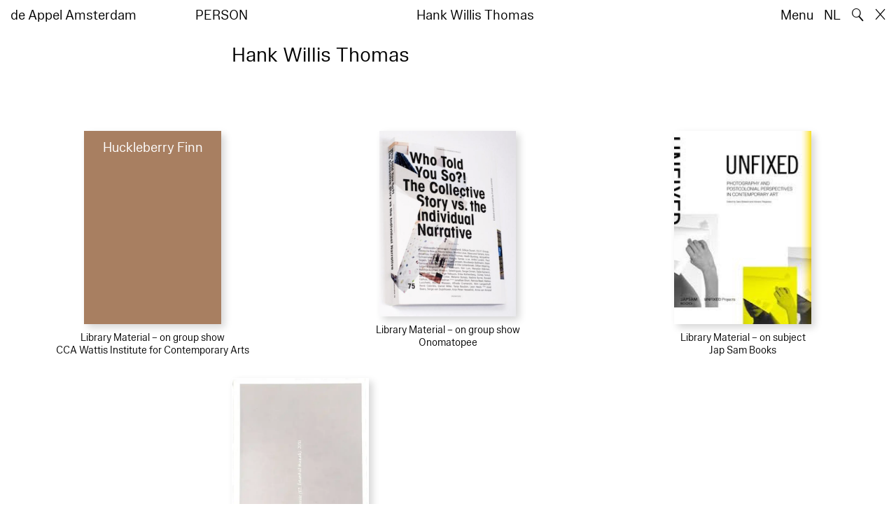

--- FILE ---
content_type: text/html; charset=utf-8
request_url: https://www.deappel.nl/en/archive/entities/1940-hank-willis-thomas
body_size: 4001
content:
<!DOCTYPE html>
<html xmlns="http://www.w3.org/1999/xhtml" xml:lang="en" lang="en" class="" style="--bgcolor: #fff">
<head>
	<meta http-equiv="Content-Type" content="text/html;charset=utf-8" />
	<meta http-equiv="X-UA-Compatible" content="IE=edge" />
	<meta name="viewport" content="width=device-width, initial-scale=1, maximum-scale=1, minimum-scale=1" />
	<title>Hank Willis Thomas - Archive - de Appel Amsterdam</title>

	<link rel="stylesheet" type="text/css" media="all" href="/styles/datepicker.min.css"/>
	<link rel="stylesheet" type="text/css" media="all" href="/styles/cbplayer.css?v=20250528152000"/>
    <link rel="stylesheet" type="text/css" media="all" href="/styles/mapbox.css"/>
    <link rel="stylesheet" type="text/css" media="all" href="/styles/roundslider.min.css"/>
	<link rel="stylesheet" type="text/css" media="all" href="/styles/main.css?v=20251028104828" />
	<meta property="og:url" content="https://www.deappel.nl/en/archive/entities/1940-hank-willis-thomas" />
	<meta property="og:type" content="article" />
	<meta property="og:title" content="Hank Willis Thomas - Archive - de Appel Amsterdam" />
	<meta name="twitter:card" content="summary_large_image">
	<meta name="twitter:title" content="Hank Willis Thomas - Archive - de Appel Amsterdam" />
	<link rel="apple-touch-icon" sizes="180x180" href="/apple-touch-icon.png">
	<link rel="icon" type="image/png" sizes="32x32" href="/favicon-32x32.png">
	<link rel="icon" type="image/png" sizes="16x16" href="/favicon-16x16.png">
	<link rel="manifest" href="/site.webmanifest">
	<meta name="msapplication-TileColor" content="#da532c">
	<meta name="theme-color" content="#ffffff">
	<script>document.cookie='resolution='+Math.max(screen.width,screen.height)+("devicePixelRatio" in window ? ","+devicePixelRatio : ",1")+'; path=/';</script>
	<script src="https://cdn.usefathom.com/script.js" data-site="KVXDXELP" defer></script>
	<!--
		Design by Bardhi Haliti (https://bardhihaliti.com/)
		Technical realization by Systemantics (https://www.systemantics.net/)
	-->
</head>
<body>


<div class="overlayer overlayer--menu">
    <div class="overlayer__inner">
        <a href="/en/" class="logo landing-header__logo">
            de<br>
            Appel<br>
            Amsterdam
        </a>

        <div class="overlayer__top-right">
            <ul class="overlayer__right">
                <li class="overlayer__right-item overlayer__right-item--lang">
                <a href="/nl/archive/entities/1940-hank-willis-thomas">NL</a>
                </li>

                <li class="overlayer__right-item">
                    <div class="icon icon--close overlayer__close"></div>
                </li>
            </ul>
        </div>

        <div class="overlayer__center-menu">

            <a href="/en/menu/513/514-mission" class="overlayer__center-item">About</a>
            <a href="/en/events/" class="overlayer__center-item">Programme &amp; Visit</a>
            <a href="/en/news/" class="overlayer__center-item">News</a>
            <a href="/en/menu/1682/14076-de-appel-periodical-1-composting-winter-2025" class="overlayer__center-item">Harvests</a>
        </div>

        <div class="charslayer__item charslayer__item--top charslayer__item--menu">
            <a href="/en/archive/">
                Archive
            </a>
        </div>

        <div class="charslayer__item charslayer__item--left charslayer__item--menu">
            <a href="/en/curatorial-programme/">
                Curatorial Programme
            </a>
        </div>

        <div class="charslayer__item charslayer__item--right charslayer__item--menu">
            <a href="/en/embedded-art/">
                Embedded Art
            </a>
        </div>

    </div>
</div>
<div class="pinheader" style="background-color: var(--bgcolor)">
    <div class="pinheader__inner">
        <a href="/en/" class="logo pinheader__home">
            de Appel Amsterdam
        </a>

        <div class="pinheader__menu pinheader__menu--upper">
            <div class="pinheader__menu-left pinheader__menu-left--narrow">
                person
            </div>
            <div class="pinheader__menu-center">
                
            </div>
            <div class="pinheader__menu-right">
                Hank Willis Thomas
            </div>
        </div>

        <ul class="header__right">
            <li class="header__right-item">
                <span class="menu-button js-open-menu">
                    Menu
                </span>
            </li>
            <li class="header__right-item">
                <a href="/nl/archive/entities/1940-hank-willis-thomas">NL</a>
            </li>
            <li class="header__right-item">
                <span class="search-button js-open-search">
                    🔍
                </span>
            </li>
            <li class="header__right-item">
                <a href="/en/" class="icon icon--close"></a>
            </li>
        </ul>
    </div>
</div>

<main class="main">
    <div class="main__inner main__inner--blocks">

        <div class="block block--title">
            <h1>Hank Willis Thomas</h1>
        </div>        <div class="block block--factslist">
            <dl></dl>
        </div>		<div class="block block--related-books">
			<div class="related-books">





<div class="related-book">


    <div class="related-book__title">Huckleberry Finn</div>

    <a href="/en/archive/books/10462-huckleberry-finn" class="related-book__image">
        <div class="related-book__image-cover" style="padding-bottom: 141.0256%; background-color: #A87F61">

            <span class="related-book__image-title">Huckleberry Finn</span>
        </div>

        <div class="related-book__hover">
            Huckleberry Finn
        </div>
    </a>

    <div class="related-book__caption">
        Library Material – on group show
        <br>        CCA Wattis Institute for Contemporary Arts
    </div>
</div>






<div class="related-book">

    <div class="related-book__title">Onomatopee 75 – Who told you so?! The collective story vs. the indivudual narrative</div>

    <a href="/en/archive/books/13974-onomatopee-75-who-told-you-so-the-collective-story-vs-the-indivudual-narrative" class="related-book__image">
        <div class="related-book__image-cover" style="padding-bottom: 135.625%;">

            <img class="js-lazyload lazyimage" data-src="/fmpweb/images/56/58/5658_75_boek_10_cm.jpg?w=1600" data-srcset="/fmpweb/images/56/58/5658_75_boek_10_cm.jpg?w=100 100w,/fmpweb/images/56/58/5658_75_boek_10_cm.jpg?w=200 200w,/fmpweb/images/56/58/5658_75_boek_10_cm.jpg?w=300 300w,/fmpweb/images/56/58/5658_75_boek_10_cm.jpg?w=400 400w,/fmpweb/images/56/58/5658_75_boek_10_cm.jpg?w=500 500w,/fmpweb/images/56/58/5658_75_boek_10_cm.jpg?w=640 640w,/fmpweb/images/56/58/5658_75_boek_10_cm.jpg?w=750 750w,/fmpweb/images/56/58/5658_75_boek_10_cm.jpg?w=828 828w,/fmpweb/images/56/58/5658_75_boek_10_cm.jpg?w=1024 1024w,/fmpweb/images/56/58/5658_75_boek_10_cm.jpg?w=1125 1125w,/fmpweb/images/56/58/5658_75_boek_10_cm.jpg?w=1242 1242w,/fmpweb/images/56/58/5658_75_boek_10_cm.jpg?w=1280 1280w,/fmpweb/images/56/58/5658_75_boek_10_cm.jpg?w=1400 1400w,/fmpweb/images/56/58/5658_75_boek_10_cm.jpg?w=1500 1500w,/fmpweb/images/56/58/5658_75_boek_10_cm.jpg?w=1600 1600w,/fmpweb/images/56/58/5658_75_boek_10_cm.jpg?w=1700 1700w,/fmpweb/images/56/58/5658_75_boek_10_cm.jpg?w=1800 1800w,/fmpweb/images/56/58/5658_75_boek_10_cm.jpg?w=1920 1920w" data-sizes="auto" alt="" src="">
        </div>

        <div class="related-book__hover">
            Onomatopee 75 – Who told you so?! The collective story vs. the indivudual narrative
        </div>
    </a>

    <div class="related-book__caption">
        Library Material – on group show
        <br>        Onomatopee
    </div>
</div>






<div class="related-book">

    <div class="related-book__title">Unfixed – Photography and Postcolonial Perspectives in Contemporary Art</div>

    <a href="/en/archive/books/18527-unfixed-photography-and-postcolonial-perspectives-in-contemporary-art" class="related-book__image">
        <div class="related-book__image-cover" style="padding-bottom: 141.25%;">

            <img class="js-lazyload lazyimage" data-src="/fmpweb/images/11/62/1162_Unknown.jpg?w=1600" data-srcset="/fmpweb/images/11/62/1162_Unknown.jpg?w=100 100w,/fmpweb/images/11/62/1162_Unknown.jpg?w=200 200w,/fmpweb/images/11/62/1162_Unknown.jpg?w=300 300w,/fmpweb/images/11/62/1162_Unknown.jpg?w=400 400w,/fmpweb/images/11/62/1162_Unknown.jpg?w=500 500w,/fmpweb/images/11/62/1162_Unknown.jpg?w=640 640w,/fmpweb/images/11/62/1162_Unknown.jpg?w=750 750w,/fmpweb/images/11/62/1162_Unknown.jpg?w=828 828w,/fmpweb/images/11/62/1162_Unknown.jpg?w=1024 1024w,/fmpweb/images/11/62/1162_Unknown.jpg?w=1125 1125w,/fmpweb/images/11/62/1162_Unknown.jpg?w=1242 1242w,/fmpweb/images/11/62/1162_Unknown.jpg?w=1280 1280w,/fmpweb/images/11/62/1162_Unknown.jpg?w=1400 1400w,/fmpweb/images/11/62/1162_Unknown.jpg?w=1500 1500w,/fmpweb/images/11/62/1162_Unknown.jpg?w=1600 1600w,/fmpweb/images/11/62/1162_Unknown.jpg?w=1700 1700w,/fmpweb/images/11/62/1162_Unknown.jpg?w=1800 1800w,/fmpweb/images/11/62/1162_Unknown.jpg?w=1920 1920w" data-sizes="auto" alt="" src="">
        </div>

        <div class="related-book__hover">
            Unfixed – Photography and Postcolonial Perspectives in Contemporary Art
        </div>
    </a>

    <div class="related-book__caption">
        Library Material – on subject
        <br>        Jap Sam Books
    </div>
</div>



				<div class="related-book--placeholder related-book--row-even"></div>



<div class="related-book">

    <div class="related-book__title">Isimsiz (12. Istanbul Bienali), 2011</div>

    <a href="/en/archive/books/21355-isimsiz-12-istanbul-bienali-2011" class="related-book__image">
        <div class="related-book__image-cover" style="padding-bottom: 143.9603960396%;">

            <img class="js-lazyload lazyimage" data-src="/fmpweb/images/_webp/00213/20231011140355-21355.webp?w=1600" data-srcset="/fmpweb/images/_webp/00213/20231011140355-21355.webp?w=100 100w,/fmpweb/images/_webp/00213/20231011140355-21355.webp?w=200 200w,/fmpweb/images/_webp/00213/20231011140355-21355.webp?w=300 300w,/fmpweb/images/_webp/00213/20231011140355-21355.webp?w=400 400w,/fmpweb/images/_webp/00213/20231011140355-21355.webp?w=500 500w,/fmpweb/images/_webp/00213/20231011140355-21355.webp?w=640 640w,/fmpweb/images/_webp/00213/20231011140355-21355.webp?w=750 750w,/fmpweb/images/_webp/00213/20231011140355-21355.webp?w=828 828w,/fmpweb/images/_webp/00213/20231011140355-21355.webp?w=1024 1024w,/fmpweb/images/_webp/00213/20231011140355-21355.webp?w=1125 1125w,/fmpweb/images/_webp/00213/20231011140355-21355.webp?w=1242 1242w,/fmpweb/images/_webp/00213/20231011140355-21355.webp?w=1280 1280w,/fmpweb/images/_webp/00213/20231011140355-21355.webp?w=1400 1400w,/fmpweb/images/_webp/00213/20231011140355-21355.webp?w=1500 1500w,/fmpweb/images/_webp/00213/20231011140355-21355.webp?w=1600 1600w,/fmpweb/images/_webp/00213/20231011140355-21355.webp?w=1700 1700w,/fmpweb/images/_webp/00213/20231011140355-21355.webp?w=1800 1800w,/fmpweb/images/_webp/00213/20231011140355-21355.webp?w=1920 1920w" data-sizes="auto" alt="" src="">
        </div>

        <div class="related-book__hover">
            Isimsiz (12. Istanbul Bienali), 2011
        </div>
    </a>

    <div class="related-book__caption">
        Library Material – on group show
        <br>        IKSV Istanbul biennial
    </div>
</div>

			</div>
		</div>

    </div>

        <div class="block-search block-search--overlayer" style="background-color: var(--bgcolor)">
        <div class="block-search__inner">

            <div class="block-search__bullets">
                <div class="block-search__bullet block-search__bullet--active block-search__bullet--current js-block-search__bullet"></div>
                <div class="block-search__bullet js-block-search__bullet"></div>
                <div class="block-search__bullet js-block-search__bullet"></div>
            </div>


            <form action="/en/search" method="get" class="block-search__form" autocomplete="off">
                <div class="block-search__input-wrap">
                    <div class="block-search__icon">🔍</div>
                    <input type="text" name="q" class="block-search__input" placeholder="Search…">
                    <buton class="block-search__button">→</buton>
                </div>
            </form>

            <div class="block-search__bottom">
                <a href="/en/search" class="block-search__bottom-button">Filtered Search →</a>
            </div>

        </div>
    </div>

    <div class="block-search-bg"></div>
</main>



<footer class="footer">
	<div class="footer__inner">

		<div class="footer__text">
			<p>de Appel is an exhibition space, a curatorial and pedagogical lab, and an arts library and archive that was founded in 1975.</p>

		</div>

		<div class="footer__address">
			<p>Tolstraat 160<br />
1074 VM Amsterdam<br />
Nederland</p>

<p>+31 (0)2 06 25 56 51<br />
<a href="#" onclick="location.href='znvygb:vasb@qrnccry.ay'.replace(/[a-zA-Z]/g,function(c){return String.fromCharCode((c<='Z'?90:122)>=(c=c.charCodeAt(0)+13)?c:c-26);});return false">info [at] deappel.nl</a></p>

		</div>

		<div class="footer__openigtimes">
			<p>de Appel respects the work of artists and other makers, and tries her best to properly credit them. Any perceived mistake crediting any individual or organisation is completely unintentional.&nbsp;</p>

<p><a href="https://www.deappel.nl/en/menu/513-about/13183-privacy-policy">Read our privacy policy here</a></p>

		</div>

		<div class="footer__right">
			<div class="footer__right-wrap">
				<span class="footer__socialmedia">
					<p><a href="https://www.instagram.com/de_appel/">Instagram</a><br />
<a href="https://www.facebook.com/deappelartscentre">Facebook</a></p>

<p>Adults: €6<br />
Students: €3<br />
Neighbors:&nbsp;€3<br />
Ages 0 – 18: free<br />
<br />
We accept ICOM, Museumkaart and Stadspas. The Museumkaart&nbsp;is available at the reception desk.</p>

				</span>

				<span class="footer__links">
					<p>Opening hours:<br />
Wednesday –&nbsp;Sunday<br />
between 12–6pm&nbsp;</p>

<p>Between 24 November 2025 and 16 January 2026 de Appel is only open for events and archive visits.<br />
<br />
<a href="https://new.deappel.nl/en/menu/1242-welcome/1244-plan-your-visit">Welcome</a><br />
<a href="https://new.deappel.nl/en/menu/513-basis/1291-press">Press</a><br />
<a href="https://new.deappel.nl/en/menu/513-basis/2324-support">Support</a><br />
<a href="https://www.deappel.nl/en/menu/513-about/1290-people">Colofon</a></p>

<p>&nbsp;</p>

				</span>
			</div>

			<div class="footer__subscribe">
				<form method="post" action="#" class="footer-subscribe js-newsletter-submit">
					<div class="footer-subscribe__wrap">
						<input type="text" name="email" placeholder="Subscribe to mailing list" class="footer-subscribe__input">
						<button type="submit" class="footer-sibscribe__button">→</button>
					</div>
				</form>
			</div>
		</div>

	</div>
</footer>
	<div class="grid">
		<div class="grid-cell js-grid-cell"></div>
	</div>

	<script>
		window.lazySizesConfig = {
			lazyClass: 'js-lazyload'
		};
	</script>
	<script type="text/javascript" src="/scripts/lazysizes.min.js"></script>
	<script type="text/javascript" src="/scripts/jquery-3.3.1.min.js"></script>
	<script type="text/javascript" src="/scripts/fastclick.js"></script>
	<script type="text/javascript" src="/scripts/isotope.pkgd.min.js"></script>
	<script type="text/javascript" src="/scripts/flickity.pkgd.min.js"></script>
	<script type="text/javascript" src="/scripts/flickity-fade.js"></script>
	<script type="text/javascript" src="/scripts/jquery.hoverIntent.min.js"></script>
	<script type="text/javascript" src="/scripts/datepicker.min.js"></script>
	<script type="text/javascript" src="/scripts/jquery-dateformat.min.js"></script>
	<script type="text/javascript" src="/scripts/cbplayer.js?v=20250528152004"></script>
   <script type="text/javascript" src="/scripts/sticky-sidebar.js"></script>
   <script type="text/javascript" src="/scripts/mapbox.js"></script>
   <script type="text/javascript" src="/scripts/jquery.customSelect.min.js"></script>
	<script type="text/javascript" src="/scripts/main.js?v=20251110134927"></script>
</body>
</html>
